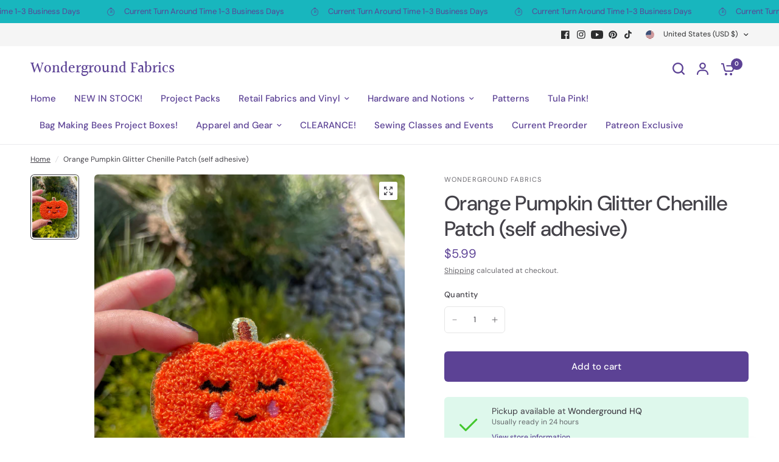

--- FILE ---
content_type: text/css
request_url: https://wondergroundfabrics.com/cdn/shop/t/4/assets/breadcrumbs.css?v=130421153457583585591712091314
body_size: -351
content:
.breadcrumbs{padding:0 15px;max-width:1380px;margin-left:auto;margin-right:auto}@media only screen and (min-width: 768px){.breadcrumbs{padding:0 50px}}.breadcrumbs-section+.product-section .thb-product-detail{margin-top:0}.breadcrumbs-section+.section-template-header .template-header{padding-top:15px}.breadcrumbs-section scroll-shadow{width:100%}.breadcrumbs{font-size:.75rem;overflow-x:scroll;padding:15px 0;display:inline-flex;width:100%;white-space:nowrap;max-width:100vw;text-align:left;scrollbar-width:none}@media only screen and (min-width: 768px){.breadcrumbs{padding:15px 0;overflow-x:hidden}}.breadcrumbs::-webkit-scrollbar{display:none}.breadcrumbs i{opacity:.2;display:inline-block;margin:0 8px}.breadcrumbs a{text-decoration:underline;text-underline-offset:3px}
/*# sourceMappingURL=/cdn/shop/t/4/assets/breadcrumbs.css.map?v=130421153457583585591712091314 */
